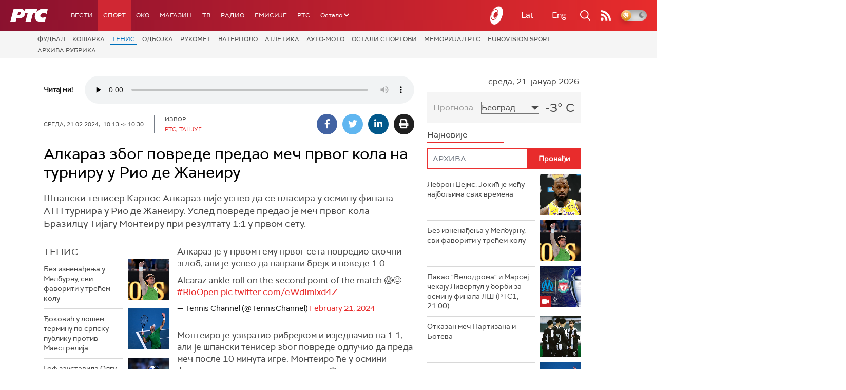

--- FILE ---
content_type: text/html;charset=UTF-8
request_url: https://admin.rts.rs/boxes/embedBox.jsp?boxId=50621929&autoplay=false&pClass=box-left
body_size: 456
content:





<div class="embed-box box-left box620" style="width:100%">
    <span class="hide">50621929</span>
    
    <div class="embed-responsive">
        <blockquote class="twitter-tweet" data-media-max-width="560"><p lang="en" dir="ltr">Alcaraz ankle roll on the second point of the match 😱😥<a href="https://twitter.com/hashtag/RioOpen?src=hash&amp;ref_src=twsrc%5Etfw">#RioOpen</a> <a href="https://t.co/eWdImlxd4Z">pic.twitter.com/eWdImlxd4Z</a></p>&mdash; Tennis Channel (@TennisChannel) <a href="https://twitter.com/TennisChannel/status/1760110343978643921?ref_src=twsrc%5Etfw">February 21, 2024</a></blockquote> <script async src="https://platform.twitter.com/widgets.js" charset="utf-8"></script>
    </div>
</div>

--- FILE ---
content_type: text/html;charset=UTF-8
request_url: https://admin.rts.rs/boxes/embedBox.jsp?boxId=50621935&autoplay=false&pClass=box-left
body_size: 529
content:





<div class="embed-box box-left box620" style="width:100%">
    <span class="hide">50621935</span>
    
    <div class="embed-responsive">
        <blockquote class="twitter-tweet" data-media-max-width="560"><p lang="en" dir="ltr">Just so unfortunate…<br><br>After rolling his ankle two points into the match, Carlos Alcaraz retires at 1-1 in his Rio opener against Thiago Monteiro.<br><br>Get well soon, <a href="https://twitter.com/carlosalcaraz?ref_src=twsrc%5Etfw">@carlosalcaraz</a> - the tide will turn 💛 <a href="https://t.co/kNjjbBqzz4">pic.twitter.com/kNjjbBqzz4</a></p>&mdash; Tennis TV (@TennisTV) <a href="https://twitter.com/TennisTV/status/1760110478343246061?ref_src=twsrc%5Etfw">February 21, 2024</a></blockquote> <script async src="https://platform.twitter.com/widgets.js" charset="utf-8"></script>
    </div>
</div>

--- FILE ---
content_type: text/html; charset=utf-8
request_url: https://www.google.com/recaptcha/api2/aframe
body_size: 268
content:
<!DOCTYPE HTML><html><head><meta http-equiv="content-type" content="text/html; charset=UTF-8"></head><body><script nonce="KWBduSJ0L9mfQSfhz4v38g">/** Anti-fraud and anti-abuse applications only. See google.com/recaptcha */ try{var clients={'sodar':'https://pagead2.googlesyndication.com/pagead/sodar?'};window.addEventListener("message",function(a){try{if(a.source===window.parent){var b=JSON.parse(a.data);var c=clients[b['id']];if(c){var d=document.createElement('img');d.src=c+b['params']+'&rc='+(localStorage.getItem("rc::a")?sessionStorage.getItem("rc::b"):"");window.document.body.appendChild(d);sessionStorage.setItem("rc::e",parseInt(sessionStorage.getItem("rc::e")||0)+1);localStorage.setItem("rc::h",'1768993672020');}}}catch(b){}});window.parent.postMessage("_grecaptcha_ready", "*");}catch(b){}</script></body></html>